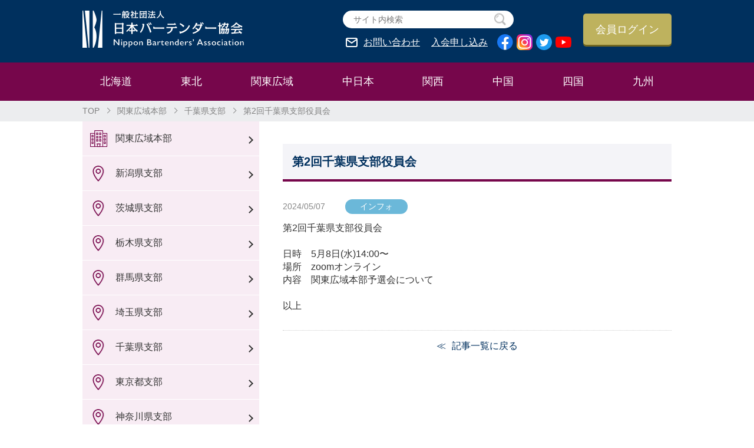

--- FILE ---
content_type: text/html; charset=UTF-8
request_url: https://www.bartender.or.jp/2024/05/13810
body_size: 3815
content:
<!DOCTYPE html>
<html lang="ja">
<!--<![endif]-->
<head>
	<meta charset="UTF-8" />
	<meta name="viewport" content="width=device-width, initial-scale=1" />
	<link rel="profile" href="https://gmpg.org/xfn/11" />
	<meta name="keywords" content="バーテンダー,カクテル">
	<meta name="description" content="バーテンダーの技術の練磨と人格の陶冶を目的として設立した一般社団法人 日本バーテンダー協会の公式ホームページ。協会の概要、目標の他、セミナーや競技会の概要を掲載しています。">
	<link rel="stylesheet" type="text/css" href="/css/style.css">
	<link rel="stylesheet" type="text/css" href="/css/lightbox.css">
	<link rel="stylesheet" type="text/css" href="/css/wp-members.css">
	<script type="text/javascript" src="/js/jquery-3.4.1.min.js"></script>
	<script type="text/javascript" src="/js/lightbox.min.js"></script> 
	<script type="text/javascript" src="/js/script.js"></script>
	<title>第2回千葉県支部役員会 | 一般社団法人 日本バーテンダー協会　-N.B.A.-</title>
<link rel="canonical" href="https://www.bartender.or.jp/2024/05/13810" />
	<!-- Global site tag (gtag.js) - Google Analytics -->
	<script async src="https://www.googletagmanager.com/gtag/js?id=G-5LBXNYFHZ3"></script>
	<script>
		window.dataLayer = window.dataLayer || [];
		function gtag(){dataLayer.push(arguments);}
		gtag('js', new Date());
		gtag('config', 'G-5LBXNYFHZ3');
	</script>
</head>

<body id="index_Page">
<section>
<header>
<div class="content_block">
	<p><a href="/"><img src="/img/logo.png" alt="一般社団法人 日本バーテンダー協会"></a></p>
		<div class="header-right">
		<div>
			<div class="header_search">
			<form role="search" method="get" id="searchform" action="https://www.bartender.or.jp/">
			<label class="header_search_item">
				<input type="text" name="s" id="s" class="header_search-box" placeholder="サイト内検索" autocomplete="off">
				<button type="submit" name="search" class="header_search-btn">
					<span class="header_search-text">検索</span>
					<span class="header_search-img"><img src="/img/icon_search.png" alt="search"></span>
				</button>
			</label>
			</form>
			</div>
			<a href="https://business.form-mailer.jp/fms/d207659d139990" class="inquiry" target="blank">お問い合わせ</a>
			<a href="#btn_member" class="member">入会申し込み</a>
			<a href="https://www.facebook.com/nba.bartender" class="sns-icon" target="blank"><img src="/img/icon_facebook.png" alt="Facebook"></a>
			<a href="https://www.instagram.com/nba_bartenders/" class="sns-icon" target="blank"><img src="/img/icon_instagram.png" alt="Instagram"></a>
			<a href="https://twitter.com/NBA_Bartenders" class="sns-icon" target="blank"><img src="/img/icon_twitter.png" alt="Twitter"></a>
			<a href="https://www.youtube.com/channel/UCde9it5w-W-WauseLXjTctA" class="sns-icon" target="blank"><img src="/img/icon_youtube.png" alt="YouTube"></a>
		</div>
		<a href="/member/login" class="login_btn">会員ログイン</a>
	</div>
</div>
</header>
  
  <div class="nav">
    <ul class="content_block">
      <li>
        <div><a href="/hokkaido/">北海道</a></div>
        <div class="nav_mega nav1">
          <div class="content_block">
            <p><a href="/hokkaido/">北海道本部</a></p>
            <ul>
              <li><a href="/hokkaido/hokkaido/">北海道支部</a></li>
            </ul>
          </div>
        </div>
      </li>
      <li>
        <div><a href="/tohoku/">東北</a></div>
        <div class="nav_mega">
          <div class="content_block">
            <p><a href="/tohoku">東北本部</a></p>
            <ul>
              <li><a href="/tohoku/aomori">青森県支部</a></li>
              <li><a href="/tohoku/iwate">岩手県支部</a></li>
              <li><a href="/tohoku/miyagi">宮城県支部</a></li>
              <li><a href="/tohoku/akita">秋田県支部</a></li>
              <li><a href="/tohoku/yamagata">山形県支部</a></li>
              <li><a href="/tohoku/fukushima">福島県支部</a></li>
            </ul>
          </div>
        </div>
      </li>
      <li>
        <div><a href="/kanto/">関東広域</a></div>
        <div class="nav_mega">
          <div class="content_block">
            <p><a href="/kanto/">関東広域本部</a></p>
            <ul>
              <li><a href="/kanto/niigata">新潟県支部</a></li>
              <li><a href="/kanto/ibaraki">茨城県支部</a></li>
              <li><a href="/kanto/tochigi">栃木県支部</a></li>
              <li><a href="/kanto/gunma">群馬県支部</a></li>
              <li><a href="/kanto/saitama">埼玉県支部</a></li>
              <li><a href="/kanto/chiba">千葉県支部</a></li>
              <li><a href="/kanto/tokyo">東京都支部</a></li>
              <li><a href="/kanto/kanagawa">神奈川県支部</a></li>
              <li><a href="/kanto/yamanashi">山梨県支部</a></li>
              <li><a href="/kanto/nagano">長野県支部</a></li>
              <li><a href="/kanto/shizuoka">静岡県支部</a></li>
              <li><a href="/kanto/okinawa">沖縄県支部</a></li>
            </ul>
          </div>
        </div>
      </li>
      <li>
        <div><a href="/nakanihon/">中日本</a></div>
        <div class="nav_mega">
          <div class="content_block">
            <p><a href="/nakanihon/">中日本本部</a></p>
            <ul>
              <li><a href="/nakanihon/toyama">富山県支部</a></li>
              <li><a href="/nakanihon/ishikawa">石川県支部</a></li>
              <li><a href="/nakanihon/fukui">福井県支部</a></li>
              <li><a href="/nakanihon/gifu">岐阜県支部</a></li>
              <li><a href="/nakanihon/aichi">愛知県支部</a></li>
              <li><a href="/nakanihon/mie">三重県支部</a></li>
            </ul>
          </div>
        </div>
      </li>
      <li>
        <div><a href="/kansai/">関西</a></div>
        <div class="nav_mega">
          <div class="content_block">
            <p><a href="/kansai/">関西本部</a></p>
            <ul>
              <li><a href="/kansai/shiga">滋賀県支部</a></li>
              <li><a href="/kansai/kyoto">京都府支部</a></li>
              <li><a href="/kansai/osaka">大阪府支部</a></li>
              <li><a href="/kansai/hyogo">兵庫県支部</a></li>
              <li><a href="/kansai/nara">奈良県支部</a></li>
              <li><a href="/kansai/wakayama">和歌山県支部</a></li>
            </ul>
          </div>
        </div>
      </li>
      <li>
        <div><a href="/chugoku/">中国</a></div>
        <div class="nav_mega">
          <div class="content_block">
            <p><a href="/chugoku/">中国本部</a></p>
            <ul>
              <li><a href="/chugoku/tottori">鳥取県支部</a></li>
              <li><a href="/chugoku/shimane">島根県支部</a></li>
              <li><a href="/chugoku/okayama">岡山県支部</a></li>
              <li><a href="/chugoku/hiroshima">広島県支部</a></li>
              <li><a href="/chugoku/yamaguchi">山口県支部</a></li>
            </ul>
          </div>
        </div>
      </li>
      <li>
        <div><a href="/shikoku/">四国</a></div>
        <div class="nav_mega">
          <div class="content_block">
            <p><a href="/shikoku/">四国本部</a></p>
            <ul>
              <li><a href="/shikoku/tokushima">徳島県支部</a></li>
              <li><a href="/shikoku/kagawa">香川県支部</a></li>
              <li><a href="/shikoku/ehime">愛媛県支部</a></li>
              <li><a href="/shikoku/kochi">高知県支部</a></li>
            </ul>
          </div>
        </div>
      </li>
      <li>
        <div><a href="/kyushu/">九州</a></div>
        <div class="nav_mega">
          <div class="content_block">
            <p><a href="/kyushu/">九州本部</a></p>
            <ul>
              <li><a href="/kyushu/fukuoka">福岡県支部</a></li>
              <li><a href="/kyushu/saga">佐賀県支部</a></li>
              <li><a href="/kyushu/nagasaki">長崎県支部</a></li>
              <li><a href="/kyushu/kumamoto">熊本県支部</a></li>
              <li><a href="/kyushu/oita">大分県支部</a></li>
              <li><a href="/kyushu/miyazaki">宮崎県支部</a></li>
              <li><a href="/kyushu/kagoshima">鹿児島県支部</a></li>
            </ul>
          </div>
        </div>
      </li>
      </ul>
    </div>
  
  <div class="breadcrumb">
  <ul class="content_block">
    <li><a href="/">TOP</a></li>

	<li><a href="https://www.bartender.or.jp/kanto">関東広域本部</a></li><!--03-->
	<li><a href="https://www.bartender.or.jp/kanto/chiba">千葉県支部</a></li><!--04-->
	<li>第2回千葉県支部役員会</li><!--05-->
  </ul>
  </div>
  
  <div class="content_block main_wrap">	<div class="side_nav"><!-- sidebar.php -->
						<ul class="area mb20">
              <li><a href="/kanto/" class="area_icon1">関東広域本部</a></li>
              <li><a href="/kanto/niigata" class="area_icon2">新潟県支部</a></li>
              <li><a href="/kanto/ibaraki" class="area_icon2">茨城県支部</a></li>
              <li><a href="/kanto/tochigi" class="area_icon2">栃木県支部</a></li>
              <li><a href="/kanto/gunma" class="area_icon2">群馬県支部</a></li>
              <li><a href="/kanto/saitama" class="area_icon2">埼玉県支部</a></li>
              <li><a href="/kanto/chiba" class="area_icon2">千葉県支部</a></li>
              <li><a href="/kanto/tokyo" class="area_icon2">東京都支部</a></li>
              <li><a href="/kanto/kanagawa" class="area_icon2">神奈川県支部</a></li>
              <li><a href="/kanto/yamanashi" class="area_icon2">山梨県支部</a></li>
              <li><a href="/kanto/nagano" class="area_icon2">長野県支部</a></li>
              <li><a href="/kanto/shizuoka" class="area_icon2">静岡県支部</a></li>
              <li><a href="/kanto/okinawa" class="area_icon2">沖縄県支部</a></li>
		</ul>
						      <ul>
        <li><a href="" class="icon1">日本バーテンダー協会とは</a>
         <ul class="nav_second">
           <li><a href="/about/">日本バーテンダー協会とは</a></li>
           <li><a href="/about/action/">主な活動</a></li>
         </ul>
        </li>
        <li><a href="/pdf/schedule.pdf" target="_blank" class="icon2">協会年間スケジュール</a></li>
        <li><a href="/organization/officer/" class="icon3">役員/役職一覧</a></li>
        <li><a href="/organization/honbushibu/" class="icon4">本部長/支部長一覧</a></li>
        <li><a href="/organization/" class="icon5">組織図</a></li>
        <li><a href="/organization/role/" class="icon6">局/委員会の役割</a></li>
        <li><a href="" class="icon7">理事会/総会/会議資料</a>
        <ul class="nav_second">
           <li><a href="/document/">議案書</a></li>
           <li><a href="/document/minutes/">理事会/総会 議事録</a></li>
           <li><a href="/pdf/eiseitxt.pdf" target="_blank">衛生テキスト</a></li>
           <li><a href="/document/data/">決算書/予算書</a></li>
           <li><a href="/document/support_minutes/">賛助会会議 議事録</a></li>
         </ul>
        </li>
        <li><a href="" class="icon8">大会について</a>
        <ul class="nav_second">
           <li><a href="/pdf/zenkokugino.pdf" target="_blank">全国技能競技大会概要</a></li>
           <li><a href="/pdf/ebcc.pdf" target="_blank">全国EBCC概要</a></li>
           <li><a href="/tournament/result_list/">大会結果一覧</a></li>
         </ul>
        </li>
        <li><a href="/cocktail/cocktail_name/" class="icon9">カクテル名一覧</a></li>
        <li><a href="/pdf/cocktailranking.pdf" class="icon10" target="_blank">N.B.A.カクテルランキング</a></li>
        <li><a href="/support/" class="icon11">賛助会員一覧</a></li>
        <li><a href="/qualification/" class="icon12">呼称技能認定試験</a></li>
        <li><a href="" class="icon13">顕彰</a>
        <ul class="nav_second">
           <li><a href="/pdf/kenshojushoshaichiran.pdf" target="_blank">顕彰受賞者一覧</a></li>
         </ul>
        </li>
        <li><a href="/pdf/nbakensho.pdf" target="_blank" class="icon14">日本バーテンダー協会憲章</a></li>
        <li><a href="/about/teikan/" class="icon15">定款/運営細則/規定</a></li>
        <li><a href="/support/friend/" class="icon16">上部/友好/業界関連団体一覧</a></li>
      </ul>
	      <div class="side_btn" id="btn_member"><a href="/enter/" class="btn_member">正会員<span>入会 / 復会申し込み</span></a></div>
      <div class="side_btn"><a href="/comrade/" class="btn_general">一般会員<span class="coml">（コムラード）</span><span>入会 / 復会申し込み</span></a></div>
      <div class="side_btn"><a href="/support/sanjokai/" class="btn_support">賛助会員<span>入会 / 復会申し込み</span></a></div>
	      </div>
<div class="main_block">

	<h2 class="headding-b">第2回千葉県支部役員会</h2>

	<div class="news_list">
		<p class="data">2024/05/07 <span class="cat_icon_7">インフォ</span></p>

		<div class="detail_box">
			<div class="txt_box mb15">
			第2回千葉県支部役員会<br />
<br />
日時　5月8日(水)14:00〜<br />
場所　zoomオンライン<br />
内容　関東広域本部予選会について<br />
<br />
以上
			</div>

		</div>
	</div>

		<div class="back_info"><a href="https://www.bartender.or.jp/kanto/chiba">記事一覧に戻る</a></div>
	
</div>


  </div>

	<footer>
    <div class="content_block">
	  <div class="foot_List">
      <a href="/pdf/goriyojunshujoko.pdf" target="_blank">ご利用順守条項</a>
      <a href="/pdf/kojinjohohogohoshin.pdf" target="_blank">個人情報保護方針</a>
	  </div>
    <div>&copy; Nippon Bartenders’ Association </div>
    </div>
	</footer>
	
</section>
<div id="pagetop-fix"><a href="#photobook"></a></div>
</body>
</html>

--- FILE ---
content_type: text/css
request_url: https://www.bartender.or.jp/css/wp-members.css
body_size: 1686
content:
#wpmem_msg,.wpmem_msg{
	background:#f9f9f9;
	border:1px solid #d3d3d3;
	border-radius:3px;
	padding:20px 0 0 0
}
#wpmem_msg{
	width:100%
}
.wpmem_msg{
	width:74%
}
#wp-members{
	width:100%
}
#wp-members fieldset{
	border:none;
	padding:0
}
#wp-members input{
	font-family:inherit
}
#wp-members input[type=password],#wp-members input[type=text]{
	margin:0 0 4px 0
}
#wp-members input[type=submit]{
	padding:5px 6px 4px;
	margin:0 4px 0 0
}
#wp-members .button_div{
	margin-top:4px
}
#wp-members .err{
	width:100%;
	padding:5px;
	font-family:inherit;
	border:1px solid #ccc;
	border-radius:3px
}
#wpmem_login,#wpmem_reg{
	color:#2b2b2b;
	font-family:Arial,sans-serif;
	font-size:16px;
	font-weight:400;
	line-height:1.5
}
#wpmem_login label,#wpmem_reg label{
	display:initial
}
#wpmem_login input[type=password],#wpmem_login input[type=text],#wpmem_reg input[type=date],#wpmem_reg input[type=email],#wpmem_reg input[type=number],#wpmem_reg input[type=password],#wpmem_reg input[type=text],#wpmem_reg input[type=url],#wpmem_reg textarea{
	border:1px solid rgba(0,0,0,.1);
	border-radius:2px;
	color:#2b2b2b;
	padding:8px 10px 8px;
	background:none repeat scroll 0 0 #fff
}
#wpmem_login button,#wpmem_login input,#wpmem_reg button,#wpmem_reg input,#wpmem_reg select,#wpmem_reg textarea{
	moz-box-sizing:border-box;
	font-size:100%;
	margin:0;
	max-width:100%;
	vertical-align:baseline
}
#wpmem_login input:focus,#wpmem_reg input:focus,#wpmem_reg textarea:focus{
	border:1px solid rgba(0,0,0,.3);
	outline:0 none
}
#wpmem_reg select{
	width:100%;
	padding:8px 10px 7px;
	border:1px solid rgba(0,0,0,.1);
	border-radius:2px;
	color:#2b2b2b;
	margin:5px 0
}
#wpmem_login fieldset,#wpmem_reg fieldset{
	border:none;
	padding:0;
	margin:40px 0
}
#wpmem_login legend,#wpmem_reg legend{
	font-size:24px;
	line-height:1;
	font-weight:700;
	margin-bottom:10px;
	width:100%
}
#wpmem_login .form,#wpmem_reg .form{
	margin:0;
	padding:0
}
#wpmem_login .clear,#wpmem_reg .clear{
	clear:both
}
#wpmem_login .holder,#wpmem_reg .holder{
	background-color:#fff
}
#wpmem_login .div_text,#wpmem_reg .div_checkbox,#wpmem_reg .div_date,#wpmem_reg .div_file,#wpmem_reg .div_image,#wpmem_reg .div_multicheckbox,#wpmem_reg .div_multiselect,#wpmem_reg .div_number,#wpmem_reg .div_radio,#wpmem_reg .div_select,#wpmem_reg .div_text,#wpmem_reg .div_textarea,#wpmem_reg .div_url{
	width:74%;
	margin:0 0 14px 0
}
#wpmem_login input[type=checkbox]{
	margin:12px 2px
}
#wpmem_login .password,#wpmem_login .textbox,#wpmem_login .username,#wpmem_reg .div_textarea textarea,#wpmem_reg .file,#wpmem_reg .image,#wpmem_reg .password,#wpmem_reg .textbox,#wpmem_reg .username{
	width:100%
}
#wpmem_reg textarea{
	height:185px
}
#wpmem_reg .req{
	color:#bd3500;
	font-size:22px;
	line-height:50%
}
#wpmem_reg .req-text{
	margin:20px 0 0 5px
}
#wpmem_reg .noinput{
	width:93%;
	padding:8px 10px 7px;
	border:1px solid rgba(0,0,0,.1);
	border-radius:2px;
	color:#2b2b2b;
	margin:5px 0
}
#wpmem_reg .captcha{
	width:74%;
	margin:5px 0
}
#wpmem_reg .captcha table{
	line-height:0
}
#wpmem_login .link-text{
	padding:4px 0;
	width:74%;
	text-align:right
}
#tos{
	margin-right:5px
}
#wpmem_login .button_div,#wpmem_reg .button_div{
	width:74%;
	padding:6px 0;
	text-align:right
}
@media screen and (max-width:720px){
	#wpmem_login .button_div,#wpmem_login .div_text,#wpmem_login label,#wpmem_reg .button_div,#wpmem_reg .div_checkbox,#wpmem_reg .div_select,#wpmem_reg .div_text,#wpmem_reg .div_textarea,#wpmem_reg label.checkbox,#wpmem_reg label.select,#wpmem_reg label.text,#wpmem_reg label.textarea{
		float:none
	}
	#wpmem_reg label.checkbox,#wpmem_reg label.select,#wpmem_reg label.text,#wpmem_reg label.textarea{
		width:90%;
		padding:5px 0 0 0
	}
	#wpmem_reg label.textarea{
		height:26px
	}
	#wpmem_login .div_text,#wpmem_reg .div_checkbox,#wpmem_reg .div_select,#wpmem_reg .div_text,#wpmem_reg .div_textarea{
		width:98%
	}
	#wpmem_msg,.wpmem_msg{
		width:100%
	}
	#wpmem_login .button_div,#wpmem_login .link-text,#wpmem_reg .button_div{
		width:98%
	}
}

[for="username"]::after {
	white-space: pre;
	content: "\A※会員番号は正会員の場合はNから始まる7桁の番号、コムラード会員\A　はBから始まる7桁の番号、賛助会員はAから始まる7桁の番号です。\A　会員番号を忘れた場合は、機関紙発送の際の宛先ラベルに記載が\A　ありますので、ご確認ください。";
	font-size:0.95em;
}

#wpmem_reg [for="user_email"]::after {
	white-space: pre;
	content: "\A※PCからのメールを受信できるメールアドレスを登録してください。\A　登録後に登録完了メールが届かなかった場合は、メールアドレスの\A　入力ミスか、PCからのメールが受信できない設定になっています。\A　今一度登録願います。";
	font-size:0.95em;
}

#wpmem_reg [for="birthday"]::after {
	white-space: pre;
	content: "\A例)2000/01/01";
	font-size:0.95em;
}

#wpmem_reg [for="password"]::after {
	white-space: pre;
	content: "\A※パスワードは8文字以上32文字以内で作成してください。\A　パスワードには「半角英数字」「半角記号」が使用できます。";
	font-size:0.95em;
}

#wpmem_reg [for="kana"]::after {
	white-space: pre;
	content: "\A※スペースなしでふりがなのみをご入力ください。";
	font-size:0.95em;
}



.link-text a{
	text-decoration:underline;
}

--- FILE ---
content_type: application/javascript
request_url: https://www.bartender.or.jp/js/script.js
body_size: 678
content:
//----------------------------------------------------------
// アンカースクロール
//----------------------------------------------------------
function anchorScroll() {
  $('a[href^="#"]').click(function (e) {
    var id = $(this).attr("href");
    if (id === '#') return;
    if ($(id)[0]) {
      var target = $(id).offset().top;
      $('html, body').animate({
        scrollTop: target
      }, 300);
    }
    e.preventDefault();
    return false;
  });
}
//----------------------------------------------------------
// ページトップ
//----------------------------------------------------------
function setPageTop() {
  if (!$('#pagetop-fix')[0]) {
    $('body').append('<div id="pagetop-fix"><a href="javascript:void(0)"></a></div>');
  }
  var pageTop = $('#pagetop-fix a');
  pageTop.hide();
  $(window).scroll(function () {
    if ($(this).scrollTop() > 300) {
      pageTop.fadeIn();
    } else {
      pageTop.fadeOut();
    }
  });
  pageTop.click(function () {
    $('body, html').animate({
      scrollTop: 0
    }, 500, 'swing');
    return false;
  });
}

//----------------------------------------------------------
// Gナビ
//----------------------------------------------------------
function gNav() {
  $('.nav .content_block > li').hover(function() {
    //カーソルが重なった時
    $(this).children('.nav_mega').fadeIn(100, "linear");
    $('body').addClass('overlay');
  }, function() {
    //カーソルが離れた時
    $(this).children('.nav_mega').fadeOut(100, "linear");
    $('body').removeClass('overlay');
  }); 
}

//----------------------------------------------------------
// ライトボックス　オプション
//----------------------------------------------------------
function lightboxOption() {
  lightbox.option({
		'wrapAround': true
	})
}

//----------------------------------------------------------
// 実行
//----------------------------------------------------------
$(function () {
  //アンカースクロール
  anchorScroll();
  //ページトップ
  setPageTop();
	//Gナビ
  gNav();
  //ライトボックス　オプション
  lightboxOption();
});